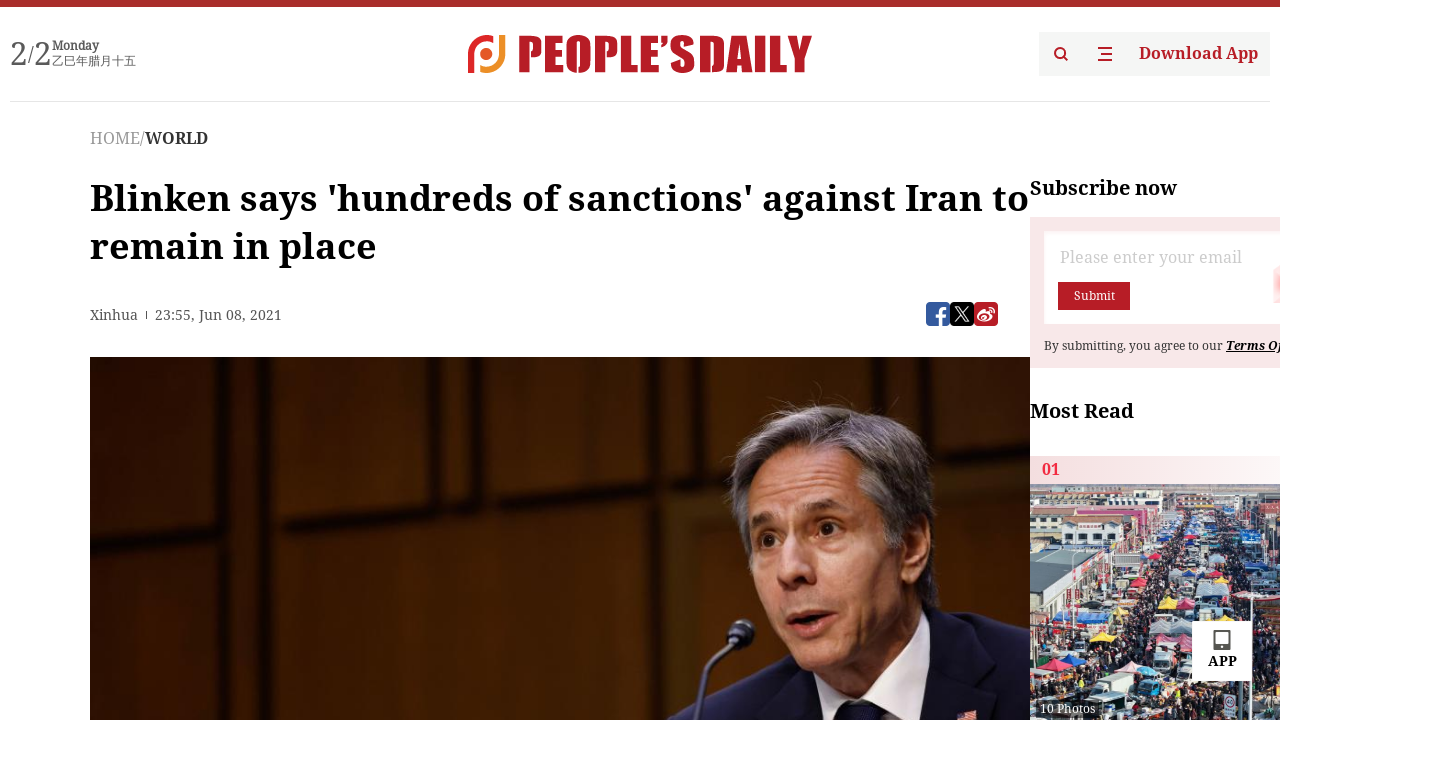

--- FILE ---
content_type: text/html;charset=UTF-8
request_url: https://peoplesdaily.pdnews.cn/world/er/30001352261
body_size: 22938
content:
<!doctype html><html lang="en"><head><meta charset="UTF-8"/><meta name="viewport" content="initial-scale=1,maximum-scale=1,minimum-scale=1,user-scalable=no"/><script type = "application/ld+json">
                {
                "@context": "https://schema.org",
                "@type": "NewsArticle",
                "headline": "Blinken says 'hundreds of sanctions' against Iran to remain in place",
                "description": "WASHINGTON, June 8 (Xinhua) -- U.S. Secretary of State Antony Blinken said on Tuesday that "hundreds of sanctions" against Iran will remain in place even if Washington and Tehran return to compliance with the nuclear deal. "I would anticipate that even in the events of a return to compliance with...",
                "mainEntityOfPage":"https://peoplesdaily.pdnews.cn/topnews/er/30001352261",
                 "inLanguage": "en-US",
                "image": [],
                "datePublished":  "2021-06-08T23:55:02.000Z",
                "dateModified":  "2021-06-08T23:55:02.000Z",
                    "author": {
                        "@type": "Person",
                         "name": "",
                         "url": "",
                         "worksFor": {
                            "@type": "Organization",
                            "name": "People's Daily",
                            "logo": {
                                "@type": "ImageObject",
                                "url": "https://cdnpdcontent.aikan.pdnews.cn/rmrb/rmrb-protocol-en-web/0.0.12/"
                            },    
                            "address": {
                                "@type": "PostalAddress",
                                "streetAddress": "No. 2 Jintai West Road",
                                "addressLocality": "Beijing",
                                "addressRegion": "Beijing",  
                                "postalCode": "100733",
                                "addressCountry": "CN"
                            }
                         }
                    },
                "publisher": {
                    "@type": "Organization",
                    "name": "People's Daily",
                    "logo": {
                        "@type": "ImageObject",
                        "url": "https://cdnpdcontent.aikan.pdnews.cn/rmrb/rmrb-protocol-en-web/0.0.12/"
                    },
                    "url":"https://peoplesdaily.pdnews.cn"
                },
                 "articleSection": "WORLD"
             } 
          </script><link rel="canonical" href="https://peoplesdaily.pdnews.cn/world/er/30001352261" /><title>Blinken says 'hundreds of sanctions' against Iran to remain in place</title><style></style><meta name="title" content="Blinken says 'hundreds of sanctions' against Iran to remain in place"><meta name="keywords" content="WORLD,People's Daily"><meta name="description" content="WASHINGTON, June 8 (Xinhua) -- U.S. Secretary of State Antony Blinken said on Tuesday that "hundreds of sanctions" against Iran will remain in place even if Washington and Tehran return to compliance with the nuclear deal. "I would anticipate that even in the events of a return to compliance with..."><meta property="title" content="Blinken says 'hundreds of sanctions' against Iran to remain in place"><meta property="image" content="https://cdnpdcontent.aikan.pdnews.cn/20210609/a251e5ac4ad54cc7864fa25d480bde25.jpeg"><meta itemprop="image" content="https://cdnpdcontent.aikan.pdnews.cn/20210609/a251e5ac4ad54cc7864fa25d480bde25.jpeg"><meta property="description" content="WASHINGTON, June 8 (Xinhua) -- U.S. Secretary of State Antony Blinken said on Tuesday that "hundreds of sanctions" against Iran will remain in place even if Washington and Tehran return to compliance with the nuclear deal. "I would anticipate that even in the events of a return to compliance with..."><meta property="fb:app_id" content="216960335533526"><meta property="og:title" content="Blinken says 'hundreds of sanctions' against Iran to remain in place"><meta property="og:description" content="WASHINGTON, June 8 (Xinhua) -- U.S. Secretary of State Antony Blinken said on Tuesday that "hundreds of sanctions" against Iran will remain in place even if Washington and Tehran return to compliance with the nuclear deal. "I would anticipate that even in the events of a return to compliance with..."><meta property="og:url" content="https://peoplesdaily.pdnews.cn/world/er/30001352261"><meta property="og:image" content="https://cdnpdcontent.aikan.pdnews.cn/20210609/a251e5ac4ad54cc7864fa25d480bde25.jpeg?x-oss-process=image/resize,l_850/auto-orient,1/quality,q_95/format,jpg"><meta property="og:image:alt" content="WASHINGTON, June 8 (Xinhua) -- U.S. Secretary of State Antony Blinken said on Tuesday that "hundreds of sanctions" against Iran will remain in place even if Washington and Tehran return to compliance with the nuclear deal. "I would anticipate that even in the events of a return to compliance with..."><meta property="og:image_wechat" content="https://cdnpdcontent.aikan.pdnews.cn/20210609/a251e5ac4ad54cc7864fa25d480bde25.jpeg?x-oss-process=image/resize,l_850/auto-orient,1/quality,q_95/format,jpg"><meta name="twitter:title" content="Blinken says 'hundreds of sanctions' against Iran to remain in place"><meta property="twitter:title" content="Blinken says 'hundreds of sanctions' against Iran to remain in place"><meta name="twitter:image" content="https://cdnpdcontent.aikan.pdnews.cn/20210609/a251e5ac4ad54cc7864fa25d480bde25.jpeg?x-oss-process=image/resize,l_850/auto-orient,1/quality,q_95/format,jpg"><meta property="twitter:image" content="https://cdnpdcontent.aikan.pdnews.cn/20210609/a251e5ac4ad54cc7864fa25d480bde25.jpeg?x-oss-process=image/resize,l_850/auto-orient,1/quality,q_95/format,jpg"><meta name="twitter:image:src" content="https://cdnpdcontent.aikan.pdnews.cn/20210609/a251e5ac4ad54cc7864fa25d480bde25.jpeg?x-oss-process=image/resize,l_850/auto-orient,1/quality,q_95/format,jpg"><meta property="twitter:image:src" content="https://cdnpdcontent.aikan.pdnews.cn/20210609/a251e5ac4ad54cc7864fa25d480bde25.jpeg?x-oss-process=image/resize,l_850/auto-orient,1/quality,q_95/format,jpg"><meta name="twitter:description" content="WASHINGTON, June 8 (Xinhua) -- U.S. Secretary of State Antony Blinken said on Tuesday that "hundreds of sanctions" against Iran will remain in place even if Washington and Tehran return to compliance with the nuclear deal. "I would anticipate that even in the events of a return to compliance with..."><meta property="twitter:description" content="WASHINGTON, June 8 (Xinhua) -- U.S. Secretary of State Antony Blinken said on Tuesday that "hundreds of sanctions" against Iran will remain in place even if Washington and Tehran return to compliance with the nuclear deal. "I would anticipate that even in the events of a return to compliance with..."><meta name="twitter:site" content="@PeoplesDailyapp"><meta property="twitter:site" content="@PeoplesDailyapp"><meta property="al:title" content="Blinken says 'hundreds of sanctions' against Iran to remain in place"><meta property="al:image" content="https://cdnpdcontent.aikan.pdnews.cn/20210609/a251e5ac4ad54cc7864fa25d480bde25.jpeg?x-oss-process=image/resize,l_850/auto-orient,1/quality,q_95/format,jpg"><meta property="al:description" content="WASHINGTON, June 8 (Xinhua) -- U.S. Secretary of State Antony Blinken said on Tuesday that "hundreds of sanctions" against Iran will remain in place even if Washington and Tehran return to compliance with the nuclear deal. "I would anticipate that even in the events of a return to compliance with..."><meta property="og:type" content="article"><meta property="og:rich_attachment" content="true"><meta name="twitter:card" content="summary_large_image"><meta property="twitter:card" content="summary_large_image"><meta name="twitter:creator" content="@PeoplesDailyapp"><meta property="twitter:creator" content="@PeoplesDailyapp"><meta property="al:type" content="article"><meta name="format-detection" content="telephone=no, email=no"/><meta name="apple-touch-fullscreen" content="YES"/><meta name="apple-mobile-web-app-capable" content="yes"/><meta name="apple-mobile-web-app-status-bar-style" content="black"/><link rel="icon" href="https://cdnpdfront.aikan.pdnews.cn/rmrb/es/rmrb-web-details-main/1.0.20/resource/image/faviconV2.png" type="image/x-icon"/><link rel="stylesheet" href="https://cdnpdfront.aikan.pdnews.cn/rmrb/es/rmrb-web-details-main/1.0.20/resource/css/plugin/normalize.css"><link rel="stylesheet" href="https://cdnpdfront.aikan.pdnews.cn/rmrb/es/rmrb-web-details-main/1.0.20/resource/css/plugin/swiper-bundle.min.css"><link rel="stylesheet" href="https://cdnpdfront.aikan.pdnews.cn/rmrb/es/rmrb-web-details-main/1.0.20/resource/css/plugin/aliPlayer.min.css"><link rel="stylesheet" href="https://cdnpdfront.aikan.pdnews.cn/rmrb/es/rmrb-web-details-main/1.0.20/resource/font/style.css"><link rel="stylesheet" href="https://cdnpdfront.aikan.pdnews.cn/rmrb/es/rmrb-web-details-main/1.0.20/resource/css/desktop/common.css"><link rel="stylesheet" href="https://cdnpdfront.aikan.pdnews.cn/rmrb/es/rmrb-web-details-main/1.0.20/resource/css/desktop/article.css"><link rel="stylesheet" href="https://cdnpdfront.aikan.pdnews.cn/rmrb/es/rmrb-web-details-main/1.0.20/resource/css/desktop/player.css"><script src="https://cdnpdfront.aikan.pdnews.cn/rmrb/es/rmrb-web-details-main/1.0.20/resource/js/share.min.js"></script><script type="module" crossorigin src="https://cdnpdfront.aikan.pdnews.cn/rmrb/es/rmrb-web-details-main/1.0.20/static/articleDesktop.c5301c6a.js"></script><link rel="modulepreload" href="https://cdnpdfront.aikan.pdnews.cn/rmrb/es/rmrb-web-details-main/1.0.20/static/__uno.15422b0f.js"><link rel="modulepreload" href="https://cdnpdfront.aikan.pdnews.cn/rmrb/es/rmrb-web-details-main/1.0.20/static/light.f3ff9c99.js"><link rel="modulepreload" href="https://cdnpdfront.aikan.pdnews.cn/rmrb/es/rmrb-web-details-main/1.0.20/static/use-rtl.8a7f6956.js"><link rel="modulepreload" href="https://cdnpdfront.aikan.pdnews.cn/rmrb/es/rmrb-web-details-main/1.0.20/static/FooterShare.0f3c5c72.js"><link rel="modulepreload" href="https://cdnpdfront.aikan.pdnews.cn/rmrb/es/rmrb-web-details-main/1.0.20/static/index.1b39da1d.js"><link rel="modulepreload" href="https://cdnpdfront.aikan.pdnews.cn/rmrb/es/rmrb-web-details-main/1.0.20/static/index.b39b2bcf.js"><link rel="modulepreload" href="https://cdnpdfront.aikan.pdnews.cn/rmrb/es/rmrb-web-details-main/1.0.20/static/email.b80d3b72.js"><link rel="modulepreload" href="https://cdnpdfront.aikan.pdnews.cn/rmrb/es/rmrb-web-details-main/1.0.20/static/Close.fa9a9c37.js"><link rel="modulepreload" href="https://cdnpdfront.aikan.pdnews.cn/rmrb/es/rmrb-web-details-main/1.0.20/static/index.674e821e.js"><link rel="modulepreload" href="https://cdnpdfront.aikan.pdnews.cn/rmrb/es/rmrb-web-details-main/1.0.20/static/vote.9191c2c4.js"><link rel="stylesheet" href="https://cdnpdfront.aikan.pdnews.cn/rmrb/es/rmrb-web-details-main/1.0.20/static/__uno.1bc1a676.css"><link rel="stylesheet" href="https://cdnpdfront.aikan.pdnews.cn/rmrb/es/rmrb-web-details-main/1.0.20/static/FooterShare.536f3f2b.css"><link rel="stylesheet" href="https://cdnpdfront.aikan.pdnews.cn/rmrb/es/rmrb-web-details-main/1.0.20/static/index.262060e6.css"><link rel="stylesheet" href="https://cdnpdfront.aikan.pdnews.cn/rmrb/es/rmrb-web-details-main/1.0.20/static/index.36bdada6.css"><link rel="stylesheet" href="https://cdnpdfront.aikan.pdnews.cn/rmrb/es/rmrb-web-details-main/1.0.20/static/index.0044e19b.css"><link rel="stylesheet" href="https://cdnpdfront.aikan.pdnews.cn/rmrb/es/rmrb-web-details-main/1.0.20/static/articleDesktop.992161ba.css"><link rel="stylesheet" href="https://cdnpdfront.aikan.pdnews.cn/rmrb/es/rmrb-web-details-main/1.0.20/static/photoDesktop.4c8c64f1.css"></head><body data-id="30001352261" data-channelid="1028,1009" data-objecttype="8" data-topicid="" data-type="channel" id="body" class=""><div id="app"></div><header id="header"><div class="header"><div class="header-container c-container"><div class="header-main"><div id="globalHeader" class="time"></div><a href="https://peoplesdaily.pdnews.cn" class="logo"><span style="display:none">People's Daily</span> <img src="https://cdnpdfront.aikan.pdnews.cn/rmrb/es/rmrb-web-details-main/1.0.20/resource/image/header/logo.svg" alt="People's Daily English language App - Homepage - Breaking News, China News, World News and Video"></a><div class="right-content"><a class="header-search" target="_blank" href="https://peoplesdaily.pdnews.cn/searchDetails"><span style="display:none">People's Daily Search Details</span> <img src="https://cdnpdfront.aikan.pdnews.cn/rmrb/es/rmrb-web-details-main/1.0.20/resource/image/header/headerSearch.svg" alt="People's Daily English language App - Homepage - Breaking News, China News, World News and Video"> </a><span class="header-channel"><div id="headerChannel"></div><img class="header-channel-icon" src="https://cdnpdfront.aikan.pdnews.cn/rmrb/es/rmrb-web-details-main/1.0.20/resource/image/channel.svg" alt="People's Daily English language App - Homepage - Breaking News, China News, World News and Video"> </span><a class="header-download droidSerif-bold" target="_blank" href="https://peoplesdaily.pdnews.cn/publicity">Download App</a></div></div></div></div></header><main class="content-main" data-author-name="" data-author-id=""><div class="c-container"><div class="breadcrumb"><a href="https://peoplesdaily.pdnews.cn" class="droidSerif">HOME</a> <span class="droidSerif">/</span><div class="beloneName droidSerif-bold">WORLD</div></div><div class="c-content"><div class="left"><div class="c-title droidSerif-bold" id="newsTitle">Blinken says 'hundreds of sanctions' against Iran to remain in place</div><div class="c-details-share"><div class="c-details"><div class="c-details-extra droidSerif"><div class="form">Xinhua</div><div class="c-publish-time none">1623196502000</div></div></div><div id="globalShare"></div></div><div class="skeleton-loading"><div class="ant-skeleton ant-skeleton-active"><div class="ant-skeleton-content"><ul class="ant-skeleton-paragraph"><li style="width:38%"></li><li style="width:100%"></li><li style="width:100%"></li><li style="width:87.5%"></li></ul><h3 class="ant-skeleton-title" style="width:100%;height:427.5px"></h3></div></div></div><div class="c-news-content none" id="newContent"><p><img class="" id="file-images-WU_FILE_17" src="https://cdnpdcontent.aikan.pdnews.cn/20210609/024f588717574f6487af1584fe1e87c9.jpg"></p>
<p class="rmrb-caption-img">U.S. Secretary of State Antony Blinken testifies before the U.S. Senate Committee on Foreign Relations on Review of the FY 2022 State Department Budget Request in Washington, D.C., the United States, on June 8, 2021. (Photo: Xinhua)</p>
<p>WASHINGTON, June 8 (Xinhua) -- U.S. Secretary of State Antony Blinken said on Tuesday that "hundreds of sanctions" against Iran will remain in place even if Washington and Tehran return to compliance with the nuclear deal.</p>
<div class="replace-br-tag"></div>
<p>"I would anticipate that even in the events of a return to compliance with the JCPOA, hundreds of sanctions will remain in place, including sanctions imposed by the Trump administration," Blinken told the Senate Appropriations Committee in a hearing.</p>
<div class="replace-br-tag"></div>
<p>He noted that the United States would lift sanctions inconsistent with the nuclear deal, formally known as the Joint Comprehensive Plan of Action (JCPOA), if Iran returns to compliance.</p>
<div class="replace-br-tag"></div>
<p>"If they are not inconsistent with the JCPOA, they will remain, unless and until Iran's behavior changes," he added.</p>
<div class="replace-br-tag"></div>
<p>Blinken again raised doubt about whether Tehran is willing to take steps to come back into compliance.</p>
<div class="replace-br-tag"></div>
<p>His similar comments on Monday were met with an immediate response from Iranian Foreign Minister Mohammad Javad Zarif.</p>
<div class="replace-br-tag"></div>
<p>"It remains unclear whether @POTUS (President Joe Biden) and @SecBlinken are ready to bury the failed 'maximum pressure' policy of Trump ... and cease using #EconomicTerrorism as bargaining 'leverage,'" he tweeted.</p>
<div class="replace-br-tag"></div>
<p>The United States and Iran have held five rounds of indirect negotiations in Austria's capital Vienna since April aimed at reviving the nuclear deal.</p>
<div class="replace-br-tag"></div>
<p>Abbas Araqchi, the head of Iran's negotiating team, said last week that the next round of talks in Vienna could be conclusive and lead to an agreement.</p>
<div class="replace-br-tag"></div>
<p>The United States, however, has been more cautious on the prospect. "There are some hurdles that remain that we haven't been able to overcome in those five rounds," State Department spokesperson Ned Price last week said in a briefing.</p>
<div class="replace-br-tag"></div>
<p>The U.S. government under former President Donald Trump withdrew from the JCPOA in May 2018 and unilaterally re-imposed sanctions on Iran. In response, Iran gradually stopped implementing parts of its JCPOA commitments from May 2019.</p></div><div id="vote"></div></div><div class="right" id="mostRead"></div></div><div class="c-recommend" id="recommend"></div></div></main><div id="news-article-audio"></div><div id="hidden"></div><div id="hiddenElement"></div><footer id="globalFooter" data-audio-title="" data-audio-src="" data-audio-img=""><div class="footer-main c-container"><div class="footer-container"><div class="footer-left"><div class="footer-download"><div class="footer-title droidSerif-bold">Download App</div><div class="footer-download-top"><a target="_blank" href="https://apps.apple.com/app/peoples-daily-%E4%BA%BA%E6%B0%91%E6%97%A5%E6%8A%A5%E8%8B%B1%E6%96%87%E5%AE%A2%E6%88%B7%E7%AB%AF/id1294031865" class="droidSerif-bold"><img src="https://cdnpdfront.aikan.pdnews.cn/rmrb/es/rmrb-web-details-main/1.0.20/resource/image/footer/apple.svg" alt="People's Daily English language App - Homepage - Breaking News, China News, World News and Video"> </a><a target="_blank" href="https://sj.qq.com/appdetail/com.peopleapp.en" class="droidSerif-bold"><img src="https://cdnpdfront.aikan.pdnews.cn/rmrb/es/rmrb-web-details-main/1.0.20/resource/image/footer/android.svg" alt="People's Daily English language App - Homepage - Breaking News, China News, World News and Video"></a></div><a target="_blank" href="https://play.google.com/store/apps/details?id=com.peopleapp.en" class="download-app droidSerif-bold"><img src="https://cdnpdfront.aikan.pdnews.cn/rmrb/es/rmrb-web-details-main/1.0.20/resource/image/footer/google.svg" alt="People's Daily English language App - Homepage - Breaking News, China News, World News and Video"> <span>Google Play</span></a></div></div><div class="footer-right"><div class="footer-sitemap"><div class="footer-title droidSerif-bold">Sitemap</div><div id="footerSitemap" class="sitemap-list"></div></div><div class="footer-share" id="footerShare"></div></div></div><div class="footer-bottom"><div class="left"><div class="left-top"><a class="droidSerif" target="_blank" href="https://www.beian.gov.cn/portal/registerSystemInfo?recordcode=11010502048728" title="People's Daily English language App"><img src="https://cdnpdfront.aikan.pdnews.cn/rmrb/es/rmrb-web-details-main/1.0.20/resource/image/footer/emblem.png" alt="People's Daily English language App - Homepage - Breaking News, China News, World News and Video"> <span>京公网安备 11010502048728号 Copyright 2023 People's Daily </span></a><a class="droidSerif" target="_blank" href="https://beian.miit.gov.cn/#/Integrated/recordQuery" title="People's Daily English language App">ICP Registration Number: 16066560</a></div><a class="droidSerif" title="People's Daily English language App">Disinformation report:rmrbywapp@126.com</a></div><div class="right"><a class="privacyPolicy" href="https://peoplesdaily.pdnews.cn/privacyPolicy" target="_blank" title="People's Daily English language App">Privacy policy</a> <i class="line"></i> <a class="aboutUs" href="https://peoplesdaily.pdnews.cn/aboutUs" target="_blank" title="People's Daily English language App">Terms of Service</a> <i class="line"></i> <a class="aboutPeopleDaily" href="https://peoplesdaily.pdnews.cn/aboutPeopleDaily" target="_blank" title="People's Daily English language App">About People's Daily</a> <i class="line"></i> <a class="peoplesDaily" href="" target="_blank" title="People's Daily English language App">PEOPLE'S DAILY</a></div></div></div></footer><script src="https://wkbrs1.tingyun.com/js/cIHjmnMVaiY.js"></script><script src="https://cdnpdfront.aikan.pdnews.cn/rmrb/es/rmrb-web-details-main/1.0.20/resource/js/sensorsdata.min.js"></script><script src="https://cdnpdfront.aikan.pdnews.cn/rmrb/es/rmrb-web-details-main/1.0.20/resource/js/aliPlayer.min.js"></script><script src="https://cdnpdfront.aikan.pdnews.cn/rmrb/es/rmrb-web-details-main/1.0.20/resource/js/swiper-bundle.min.js"></script><script src="https://cdnpdfront.aikan.pdnews.cn/rmrb/es/rmrb-web-details-main/1.0.20/resource/js/echart.min.js"></script><script src="https://cdnpdfront.aikan.pdnews.cn/rmrb/es/rmrb-web-details-main/1.0.20/resource/js/ecStat.min.js"></script><script>!(function (c,b,d,a) {c[a] ||(c[a] ={})
c[a].config ={pid:'bayc9l9j1x@7e5f11667efff4b',appType:'web',imgUrl:'https://arms-retcode.aliyuncs.com/r.png?',sendResource:true,enableLinkTrace:true,behavior:true
}
with (b) with (body) with (insertBefore(createElement('script'),firstChild)) setAttribute('crossorigin','',src =d
)
})(window,document,'https://retcode.alicdn.com/retcode/bl.js','__bl')</script><script>var echartOptions = undefined;var shareInfo = {"shareSwitch":1,"fullUrl":"https://cdnpdcontent.aikan.pdnews.cn/20210609/a251e5ac4ad54cc7864fa25d480bde25.jpeg","shareTitle":"Blinken says 'hundreds of sanctions' against Iran to remain in place","bucket":"rmrb-peopledaily-content-prod","shareDescription":"WASHINGTON, June 8 (Xinhua) -- U.S. Secretary of State Antony Blinken said on Tuesday that \"hundreds of sanctions\" against Iran will remain in place even if Washington and Tehran return to compliance with the nuclear deal. \"I would anticipate that even in the events of a return to compliance with..."};var contentDetailsJson = {"channelRels":[{"channelId":1028,"channelLevel":2,"channelName":"WORLD","sortValue":1,"channelAlias":"world"},{"channelId":1009,"channelLevel":1,"channelName":"BRI NEWS","sortValue":2,"channelAlias":"bri-news"}],"description":"WASHINGTON, June 8 (Xinhua) -- U.S. Secretary of State Antony Blinken said on Tuesday that \"hundreds of sanctions\" against Iran will remain in place even if Washington and Tehran return to compliance with the nuclear deal. \"I would anticipate that even in the events of a return to compliance with..."};</script></body></html>

--- FILE ---
content_type: text/css
request_url: https://cdnpdfront.aikan.pdnews.cn/rmrb/es/rmrb-web-details-main/1.0.20/static/__uno.1bc1a676.css
body_size: 2548
content:
*,:before,:after{--un-rotate:0;--un-rotate-x:0;--un-rotate-y:0;--un-rotate-z:0;--un-scale-x:1;--un-scale-y:1;--un-scale-z:1;--un-skew-x:0;--un-skew-y:0;--un-translate-x:0;--un-translate-y:0;--un-translate-z:0;--un-pan-x: ;--un-pan-y: ;--un-pinch-zoom: ;--un-scroll-snap-strictness:proximity;--un-ordinal: ;--un-slashed-zero: ;--un-numeric-figure: ;--un-numeric-spacing: ;--un-numeric-fraction: ;--un-border-spacing-x:0;--un-border-spacing-y:0;--un-ring-offset-shadow:0 0 rgba(0,0,0,0);--un-ring-shadow:0 0 rgba(0,0,0,0);--un-shadow-inset: ;--un-shadow:0 0 rgba(0,0,0,0);--un-ring-inset: ;--un-ring-offset-width:0px;--un-ring-offset-color:#fff;--un-ring-width:0px;--un-ring-color:rgba(147,197,253,.5);--un-blur: ;--un-brightness: ;--un-contrast: ;--un-drop-shadow: ;--un-grayscale: ;--un-hue-rotate: ;--un-invert: ;--un-saturate: ;--un-sepia: ;--un-backdrop-blur: ;--un-backdrop-brightness: ;--un-backdrop-contrast: ;--un-backdrop-grayscale: ;--un-backdrop-hue-rotate: ;--un-backdrop-invert: ;--un-backdrop-opacity: ;--un-backdrop-saturate: ;--un-backdrop-sepia: }::backdrop{--un-rotate:0;--un-rotate-x:0;--un-rotate-y:0;--un-rotate-z:0;--un-scale-x:1;--un-scale-y:1;--un-scale-z:1;--un-skew-x:0;--un-skew-y:0;--un-translate-x:0;--un-translate-y:0;--un-translate-z:0;--un-pan-x: ;--un-pan-y: ;--un-pinch-zoom: ;--un-scroll-snap-strictness:proximity;--un-ordinal: ;--un-slashed-zero: ;--un-numeric-figure: ;--un-numeric-spacing: ;--un-numeric-fraction: ;--un-border-spacing-x:0;--un-border-spacing-y:0;--un-ring-offset-shadow:0 0 rgba(0,0,0,0);--un-ring-shadow:0 0 rgba(0,0,0,0);--un-shadow-inset: ;--un-shadow:0 0 rgba(0,0,0,0);--un-ring-inset: ;--un-ring-offset-width:0px;--un-ring-offset-color:#fff;--un-ring-width:0px;--un-ring-color:rgba(147,197,253,.5);--un-blur: ;--un-brightness: ;--un-contrast: ;--un-drop-shadow: ;--un-grayscale: ;--un-hue-rotate: ;--un-invert: ;--un-saturate: ;--un-sepia: ;--un-backdrop-blur: ;--un-backdrop-brightness: ;--un-backdrop-contrast: ;--un-backdrop-grayscale: ;--un-backdrop-hue-rotate: ;--un-backdrop-invert: ;--un-backdrop-opacity: ;--un-backdrop-saturate: ;--un-backdrop-sepia: }.container{max-width:100%}.mobile-right-24px{right:.64rem}.mobile-top-\[-4px\]{top:-.10666666666666667rem}.mobile-top-\[1px\]{top:.02666666666666667rem}.mobile-top-1px{top:.0266666667rem}.mobile-top-8px{top:.2133333333rem}.mobile-mb-12px{margin-bottom:.32rem}.mobile-mb-16px{margin-bottom:.4266666667rem}.mobile-mb-8px{margin-bottom:.2133333333rem}.mobile-mr-16px{margin-right:.4266666667rem}.mobile-mr-2px{margin-right:.0533333333rem}.mobile-mt-8px{margin-top:.2133333333rem}.mobile-h-10px{height:.2666666667rem}.mobile-h-14px{height:.3733333333rem}.mobile-h-16px{height:.4266666667rem}.mobile-h-18px{height:.48rem}.mobile-h-1px{height:.0266666667rem}.mobile-h-24px{height:.64rem}.mobile-h-3px{height:.08rem}.mobile-h-7px{height:.1866666667rem}.mobile-h-86px{height:2.2933333333rem}.mobile-w-10px{width:.2666666667rem}.mobile-w-14px{width:.3733333333rem}.mobile-w-16px{width:.4266666667rem}.mobile-w-18px{width:.48rem}.mobile-w-24px{width:.64rem}.mobile-w-3px{width:.08rem}.mobile-w-7px{width:.1866666667rem}.flex-center{display:flex;align-items:center;justify-content:center}.mobile-gap-16px{grid-gap:.4266666667rem;gap:.4266666667rem}.mobile-gap-2px{grid-gap:.0533333333rem;gap:.0533333333rem}.mobile-gap-4px{grid-gap:.1066666667rem;gap:.1066666667rem}.mobile-border-rd-4px{border-radius:.1066666667rem}.bg-hex-main,[bg-hex-main=""]{--un-bg-opacity:1;background-color:rgba(183,29,38,var(--un-bg-opacity))}.bg-hex-main-black,[bg-hex-main-black=""]{--un-bg-opacity:1;background-color:rgba(27,30,51,var(--un-bg-opacity))}.mobile-px-12px{padding-left:.32rem;padding-right:.32rem}.mobile-px-9px{padding-left:.24rem;padding-right:.24rem}.mobile-py-8px{padding-top:.2133333333rem;padding-bottom:.2133333333rem}.mobile-pl-32px{padding-left:.8533333333rem}.mobile-text-13px{font-size:.3466666667rem}.mobile-text-14px{font-size:.3733333333rem}.mobile-leading-17px{line-height:.4533333333rem}.mobile-leading-22px{line-height:.5866666667rem}.text-hex-main,[text-hex-main=""]{--un-text-opacity:1;color:rgba(183,29,38,var(--un-text-opacity))}@media (min-width: 640px){.container{max-width:640px}}@media (min-width: 768px){.container{max-width:768px}}@media (min-width: 1024px){.container{max-width:1024px}}@media (min-width: 1280px){.container{max-width:1280px}}@media (min-width: 1536px){.container{max-width:1536px}}.absolute,[absolute=""]{position:absolute}.fixed{position:fixed}.relative,[relative=""]{position:relative}.top-\[-0\.5px\]{top:-.5px}.z-1{z-index:1}.z-10{z-index:10}.mx-16px{margin-left:16px;margin-right:16px}.mb-0\.32rem,[mb-0\.32rem=""]{margin-bottom:.32rem}.mb-12px{margin-bottom:12px}.mb-14px{margin-bottom:14px}.mb-16px{margin-bottom:16px}.mb-20px{margin-bottom:20px}.mb-40px{margin-bottom:40px}.mb-4px{margin-bottom:4px}.mb-8px{margin-bottom:8px}.ml-24px{margin-left:24px}.mr-16px{margin-right:16px}.mr-8px,[mr-8px=""]{margin-right:8px}.mt-0\.10667rem{margin-top:.10667rem}.mt-0\.24853333333333333rem{margin-top:.2485333333rem}.mt-0\.53333rem,[mt-0\.53333rem=""]{margin-top:.53333rem}.mt-12px{margin-top:12px}.mt-40px{margin-top:40px}.mt-4px{margin-top:4px}.block{display:block}.inline-block{display:inline-block}.hidden{display:none}.h-0\.29333rem,[h-0\.29333rem=""]{height:.29333rem}.h-0\.74667rem{height:.74667rem}.h-0\.96rem{height:.96rem}.h-104px{height:104px}.h-10px,[h-10px=""]{height:10px}.h-148px,[h-148px=""]{height:148px}.h-18px{height:18px}.h-24px{height:24px}.h-2px,[h-2px=""]{height:2px}.h-30px{height:30px}.h-32px{height:32px}.h-48px{height:48px}.h-50px{height:50px}.h-673px{height:673px}.h-6px{height:6px}.h-full{height:100%}.w-10px,[w-10px=""]{width:10px}.w-148px,[w-148px=""]{width:148px}.w-160{width:40rem}.w-16px{width:16px}.w-18px{width:18px}.w-2\.08rem{width:2.08rem}.w-200px,[w-200px=""]{width:200px}.w-24px{width:24px}.w-30px{width:30px}.w-35px{width:35px}.w-380px{width:380px}.w-42px{width:42px}.w-48px{width:48px}.w-50\%{width:50%}.w-50px{width:50px}.w-62px{width:62px}.w-638px{width:638px}.w-8px{width:8px}.w-full,[w-full=""]{width:100%}.flex,[flex=""]{display:flex}.shrink-0{flex-shrink:0}.flex-row-reverse{flex-direction:row-reverse}.flex-col,[flex-col=""]{flex-direction:column}.flex-wrap,[flex-wrap=""]{flex-wrap:wrap}.cursor-pointer{cursor:pointer}.items-end{align-items:flex-end}.items-center,[items-center=""]{align-items:center}.items-stretch{align-items:stretch}.justify-center{justify-content:center}.justify-between{justify-content:space-between}.gap-0\.05333rem{grid-gap:.05333rem;gap:.05333rem}.gap-0\.06rem,[gap-0\.06rem=""]{grid-gap:.06rem;gap:.06rem}.gap-0\.50666667rem{grid-gap:.50666667rem;gap:.50666667rem}.gap-10px{grid-gap:10px;gap:10px}.gap-12px{grid-gap:12px;gap:12px}.overflow-hidden{overflow:hidden}.whitespace-nowrap{white-space:nowrap}.rd-50\%{border-radius:50%}.rounded-1px{border-radius:1px}.bg-\#B71D26{--un-bg-opacity:1;background-color:rgba(183,29,38,var(--un-bg-opacity))}.bg-\#EEEEEE,.bg-hex-eee{--un-bg-opacity:1;background-color:rgba(238,238,238,var(--un-bg-opacity))}.bg-\#fff,.bg-hex-fff,.bg-white,[bg-white=""]{--un-bg-opacity:1;background-color:rgba(255,255,255,var(--un-bg-opacity))}.bg-hex-26293f{--un-bg-opacity:1;background-color:rgba(38,41,63,var(--un-bg-opacity))}.bg-hex-d5000080{--un-bg-opacity:.5;background-color:rgba(213,0,0,var(--un-bg-opacity))}.bg-hex-f7f7f7,[bg-hex-f7f7f7=""]{--un-bg-opacity:1;background-color:rgba(247,247,247,var(--un-bg-opacity))}.bg-hex-fafafa{--un-bg-opacity:1;background-color:rgba(250,250,250,var(--un-bg-opacity))}[to~="#appointTime"]{--un-gradient-to:#appointTime}[to~="#c-email"]{--un-gradient-to:#c-email}[to~="#footerShare"]{--un-gradient-to:#footerShare}[to~="#footerSitemap"]{--un-gradient-to:#footerSitemap}[fill~="#ffffff"]{--un-fill-opacity:1;fill:rgba(255,255,255,var(--un-fill-opacity))}[fill~=none]{fill:none}.p-0\.32rem,[p-0\.32rem=""]{padding:.32rem}.px,[px=""]{padding-left:1rem;padding-right:1rem}.px-0\.32rem{padding-left:.32rem;padding-right:.32rem}.px-16px{padding-left:16px;padding-right:16px}.px-23px,[px-23px=""]{padding-left:23px;padding-right:23px}.px-6px{padding-left:6px;padding-right:6px}.py-0\.21333rem{padding-top:.21333rem;padding-bottom:.21333rem}.py-0\.24rem{padding-top:.24rem;padding-bottom:.24rem}.py-24px{padding-top:24px;padding-bottom:24px}[px-33=""]{padding-left:8.25rem;padding-right:8.25rem}.pb-16px{padding-bottom:16px}.pb-19px{padding-bottom:19px}.text-center{text-align:center}.text-0\.32rem{font-size:.32rem}.text-0\.37333rem{font-size:.37333rem}.text-10px{font-size:10px}.text-12px{font-size:12px}.text-14px{font-size:14px}.text-20px,[text-20px=""]{font-size:20px}.font-500{font-weight:500}.leading-0\.42667rem{line-height:.42667rem}.leading-14px{line-height:14px}.leading-17px{line-height:17px}.leading-20px,[leading-20px=""]{line-height:20px}.leading-24px,[leading-24px=""]{line-height:24px}.leading-26px{line-height:26px}.color-\#fff,.text-hex-fff,.text-white,[text-white=""]{--un-text-opacity:1;color:rgba(255,255,255,var(--un-text-opacity))}.color-\#FFFFFF80{--un-text-opacity:.5;color:rgba(255,255,255,var(--un-text-opacity))}[active-color~="#B71D26"]:active{--un-text-opacity:1;color:rgba(183,29,38,var(--un-text-opacity))}.text-hex-000{--un-text-opacity:1;color:rgba(0,0,0,var(--un-text-opacity))}.text-hex-080808{--un-text-opacity:1;color:rgba(8,8,8,var(--un-text-opacity))}.text-hex-496FFF{--un-text-opacity:1;color:rgba(73,111,255,var(--un-text-opacity))}.text-hex-50BDE7{--un-text-opacity:1;color:rgba(80,189,231,var(--un-text-opacity))}.text-hex-555,[text-hex-555=""]{--un-text-opacity:1;color:rgba(85,85,85,var(--un-text-opacity))}.text-hex-5A5A5A{--un-text-opacity:1;color:rgba(90,90,90,var(--un-text-opacity))}.text-hex-7d7f8b{--un-text-opacity:1;color:rgba(125,127,139,var(--un-text-opacity))}.text-hex-D51B27\>{color:#D51B27>}[text-hex-D51B27=""]{--un-text-opacity:1;color:rgba(213,27,39,var(--un-text-opacity))}.text-font-bold,[text-font-bold=""]{font-family:DroidSerif-Bold}.text-hidden-1{overflow:hidden;text-overflow:ellipsis;display:-webkit-box;-webkit-line-clamp:1;line-clamp:1;-webkit-box-orient:vertical;word-break:break-word}.flex-main-120{flex:0 0 120px}.flex-main-160{flex:0 0 160px}.word-break-word{word-break:break-word}.flex-main{flex:1}.main-border-bottom{border-bottom:1px solid #e6e6e6}.position-center,[position-center=""]{left:50%;top:50%;transform:translate(-50%,-50%)}


--- FILE ---
content_type: image/svg+xml
request_url: https://cdnpdfront.aikan.pdnews.cn/rmrb/es/rmrb-web-details-main/1.0.20/resource/image/header/logo.svg
body_size: 2984
content:
<svg xmlns="http://www.w3.org/2000/svg" xmlns:xlink="http://www.w3.org/1999/xlink" fill="none" version="1.1" width="344" height="38.00048828125" viewBox="0 0 344 38.00048828125"><defs><clipPath id="master_svg0_2080_009512"><g style="mix-blend-mode:passthrough"><path d="M0,0L25.1285,0L25.1285,38L0,38L0,0Z" fill-rule="evenodd" fill="#FFFFFF" fill-opacity="1"/></g></clipPath></defs><g style="mix-blend-mode:passthrough"><g style="mix-blend-mode:passthrough"><g style="mix-blend-mode:passthrough"><path d="M70.7435245300293,2.4782078747940064C67.9226245300293,0.7022028747940063,61.2862245300293,0.8260429347940064,61.2862245300293,0.8260429347940064L51.1234245300293,0.8260429347940064L51.1234245300293,37.17378787479401L61.410624530029295,37.17378787479401L61.410624530029295,6.815097874794007L62.4475245300293,6.815097874794007C65.18532453002929,6.815097874794007,64.8945245300293,9.293147874794006,64.8945245300293,9.293147874794006L64.8945245300293,14.001987874794006C64.8945245300293,16.232387874794007,63.0282245300293,16.356187874794006,63.0282245300293,16.356187874794006L63.0282245300293,22.345287874794007L65.3512245300293,22.345287874794007C70.5360245300293,22.097587874794005,71.90492453002929,20.238687874794007,71.90492453002929,20.238687874794007C73.2737245300293,18.917087874794007,73.3565245300293,16.769087874794007,73.3565245300293,16.769087874794007L73.3565245300293,7.5585578747940065C73.3565245300293,3.9237078747940064,70.7435245300293,2.4782078747940064,70.7435245300293,2.4782078747940064L70.7435245300293,2.4782078747940064Z" fill-rule="evenodd" fill="#B71D26" fill-opacity="1"/></g><g style="mix-blend-mode:passthrough"><path d="M87.4596331237793,21.80871875L93.9721331237793,21.80871875L93.9721331237793,14.99331875L87.4180331237793,14.99331875L87.4180331237793,7.97173875L94.3868331237793,7.97173875L94.3868331237793,0.82421875L77.0897331237793,0.82421875L77.0897331237793,37.17401875L95.1750331237793,37.17401875L95.1750331237793,29.98671875L87.4596331237793,29.98671875L87.4596331237793,21.80871875Z" fill-rule="evenodd" fill="#B71D26" fill-opacity="1"/></g><g style="mix-blend-mode:passthrough"><path d="M110.53655275268555,0C99.19874475268554,0,98.64553775268554,8.04008,98.64553775268554,8.04008C98.09274675268554,19.6057,98.64553775268554,29.353,98.64553775268554,29.353C98.92214175268555,33.2637,101.63202275268554,35.2369,101.63202275268554,35.2369C104.45296275268555,37.5961,108.65605275268555,37.8346,108.65605275268555,37.8346L108.65605275268555,8.4261L108.65605275268555,8.09558C108.65605275268555,5.94764,110.46875275268555,6.1129,110.46875275268555,6.1129C112.33725275268554,6.1129,112.08515275268554,8.3706,112.08515275268554,8.3706L112.08515275268554,30.1793C112.08515275268554,32.1069,110.46875275268555,31.8866,110.46875275268555,31.8866L110.46875275268555,37.8346C121.90515275268555,37.9995,122.20635275268555,29.4085,122.20635275268555,29.4085C122.95295275268555,17.8156,122.20635275268555,8.09558,122.20635275268555,8.09558C121.21055275268554,0,110.53655275268555,0,110.53655275268555,0L110.53655275268555,0Z" fill-rule="evenodd" fill="#B71D26" fill-opacity="1"/></g><g style="mix-blend-mode:passthrough"><path d="M146.51340346069335,2.4782078747940064C143.69290346069334,0.7022028747940063,137.05610346069335,0.8260429347940064,137.05610346069335,0.8260429347940064L126.89370346069336,0.8260429347940064L126.89370346069336,37.17378787479401L137.18040346069336,37.17378787479401L137.18040346069336,6.815097874794007L138.21740346069336,6.815097874794007C140.95510346069335,6.815097874794007,140.66480346069335,9.293147874794006,140.66480346069335,9.293147874794006L140.66480346069335,14.001987874794006C140.66480346069335,16.232387874794007,138.79810346069337,16.356187874794006,138.79810346069337,16.356187874794006L138.79810346069337,22.345287874794007L141.12110346069335,22.345287874794007C146.30590346069334,22.097587874794005,147.67470346069337,20.238687874794007,147.67470346069337,20.238687874794007C149.04360346069336,18.917087874794007,149.12680346069337,16.769087874794007,149.12680346069337,16.769087874794007L149.12680346069337,7.5585578747940065C149.12680346069337,3.9237078747940064,146.51340346069335,2.4782078747940064,146.51340346069335,2.4782078747940064L146.51340346069335,2.4782078747940064Z" fill-rule="evenodd" fill="#B71D26" fill-opacity="1"/></g><g style="mix-blend-mode:passthrough"><path d="M183.11432672729492,21.810271875L189.6268267272949,21.810271875L189.6268267272949,14.995271875L183.07272672729493,14.995271875L183.07272672729493,7.973691875L190.04152672729492,7.973691875L190.04152672729492,0.826171875L172.74442672729492,0.826171875L172.74442672729492,37.175571875L190.8297267272949,37.175571875L190.8297267272949,29.988271875L183.11432672729492,29.988271875L183.11432672729492,21.810271875Z" fill-rule="evenodd" fill="#B71D26" fill-opacity="1"/></g><g style="mix-blend-mode:passthrough"><path d="M193.1368522644043,7.8201100166893L194.8513822644043,7.8201100166893C194.8513822644043,7.8201100166893,194.7686022644043,9.3343600166893,193.1368522644043,9.8028000166893L193.1368522644043,12.3910500166893C193.1368522644043,12.3910500166893,199.3589722644043,11.179550016689301,199.60771226440428,6.0855200166893L199.60771226440428,0.8262500166893005L193.1368522644043,0.8262500166893005L193.1368522644043,7.8201100166893Z" fill-rule="evenodd" fill="#B71D26" fill-opacity="1"/></g><g style="mix-blend-mode:passthrough"><path d="M221.29498952026367,17.347965625L214.40068952026368,13.327865625C214.40068952026368,13.327865625,212.56347952026368,12.329765625,212.29352952026366,10.842765625C212.29352952026366,10.842765625,212.13505952026367,9.934095625,212.14878952026368,8.983965625C212.14878952026368,8.983965625,212.08638952026368,7.545105625,212.66708952026366,6.774315625C212.66708952026366,6.774315625,213.16498952026367,6.071865625,214.09788952026366,6.071865625C214.09788952026366,6.071865625,214.86528952026367,6.030855625,215.42558952026369,6.594975625C215.42558952026369,6.594975625,215.86778952026367,7.077075625,215.88148952026367,8.095965625L215.84028952026367,11.785465625L225.30808952026368,9.572515625C225.30808952026368,9.572515625,226.02348952026367,6.495565625,224.21908952026368,3.855575625C224.21908952026368,3.855575625,222.50458952026366,1.294285625,218.21868952026367,0.441067625C218.21868952026367,0.441067625,212.74278952026367,-0.605154375,208.20811952026366,0.826670625C208.20811952026366,0.826670625,202.62197702026367,2.533515625,202.62197702026367,8.095965625C202.62197702026367,8.095965625,202.55293012026368,11.194065625,202.62197702026367,12.391465625C202.62197702026367,12.391465625,202.60825082026366,16.397765625,206.54891952026367,18.752465625L214.72018952026366,23.874165625C214.72018952026366,23.874165625,216.24128952026368,24.782465625,216.43468952026367,26.889065625C216.43468952026367,26.889065625,216.68378952026367,29.050665625,216.19968952026366,30.744265625C216.19968952026366,30.744265625,215.85398952026367,31.914665625,214.30548952026368,31.914665625C214.30548952026368,31.914665625,212.36964952026366,32.052165625,212.36964952026366,30.055865625L212.36964952026366,24.369565625L202.85698652026366,27.935665625C202.85698652026366,27.935665625,202.62197702026367,33.015965625,205.74696952026366,35.356565625C205.74696952026366,35.356565625,208.92728952026368,37.999865625,214.34708952026367,37.999865625C214.34708952026367,37.999865625,220.15408952026368,38.110065625,223.66588952026368,35.384265625C223.66588952026368,35.384265625,226.27928952026366,33.580165625,226.21018952026367,29.628865625C226.21018952026367,29.628865625,226.21938952026366,26.311265625,225.96148952026368,23.998065625C225.96148952026368,23.998065625,225.60168952026368,19.908865625,221.29498952026367,17.347965625L221.29498952026367,17.347965625Z" fill-rule="evenodd" fill="#B71D26" fill-opacity="1"/></g><g style="mix-blend-mode:passthrough"><path d="M247.07548441772462,0.9322503125C247.07548441772462,0.9322503125,243.67388441772462,0.6845703125,241.46185441772462,0.6845703125L231.9491844177246,0.6845703125L231.9491844177246,37.1519703125L242.3739844177246,37.1519703125L242.3739844177246,6.8252203125C242.3739844177246,6.8252203125,245.6928844177246,6.3021103125,245.6928844177246,8.6422303125L245.6928844177246,27.9728703125C245.6928844177246,27.9728703125,245.6928844177246,29.4651703125,245.2569844177246,30.2032703125C245.2569844177246,30.2032703125,244.9353844177246,30.7864703125,244.0019844177246,30.9160703125L244.0019844177246,37.1519703125C244.0019844177246,37.1519703125,249.5091844177246,37.1975703125,252.1911844177246,36.2883703125C252.1911844177246,36.2883703125,253.9884844177246,35.6555703125,254.8735844177246,34.3612703125C254.8735844177246,34.3612703125,256.0348844177246,32.8742703125,256.0348844177246,29.7903703125L256.0348844177246,9.1106703125C256.0348844177246,9.1106703125,256.1176844177246,5.3105603125,253.8777844177246,3.2454503125C253.8777844177246,3.2454503125,251.8591844177246,1.2350173125000001,247.07548441772462,0.9322503125L247.07548441772462,0.9322503125Z" fill-rule="evenodd" fill="#B71D26" fill-opacity="1"/></g><g style="mix-blend-mode:passthrough"><path d="M258.16405868530273,37.15195862998962L263.47359868530276,0.684558629989624L278.35155868530273,0.684558629989624L284.4351586853027,37.15235862998962L273.95415868530273,37.15235862998962L273.3735586853027,30.560658629989625L269.33635868530274,30.560658629989625L268.8384586853027,37.15195862998962L258.16405868530273,37.15195862998962ZM271.43805868530274,8.669908629989624L269.2809586853027,24.062558629989624L273.09725868530273,24.062558629989624L271.43805868530274,8.669908629989624Z" fill-rule="evenodd" fill="#B71D26" fill-opacity="1"/></g><g style="mix-blend-mode:passthrough"><path d="M286.9234733581543,37.15231726436615L297.3208733581543,37.15231726436615L297.3208733581543,0.6845172643661499L286.9234733581543,0.6845172643661499L286.9234733581543,37.15231726436615Z" fill-rule="evenodd" fill="#B71D26" fill-opacity="1"/></g><g style="mix-blend-mode:passthrough"><path d="M312.3094015808106,0.6845703125L301.94990158081055,0.6845703125L301.94990158081055,37.1523703125L318.69710158081057,37.1523703125L318.69710158081057,29.9137703125L312.3094015808106,29.9137703125L312.3094015808106,0.6845703125Z" fill-rule="evenodd" fill="#B71D26" fill-opacity="1"/></g><g style="mix-blend-mode:passthrough"><path d="M163.24358279418945,0.8017578125L152.88408279418945,0.8017578125L152.88408279418945,37.2695578125L169.63168279418946,37.2695578125L169.63168279418946,30.0309578125L163.24358279418945,30.0309578125L163.24358279418945,0.8017578125Z" fill-rule="evenodd" fill="#B71D26" fill-opacity="1"/></g><g style="mix-blend-mode:passthrough"><path d="M334.62542306518554,0.6845703125L331.47292306518557,15.1684703125L328.8184030651855,0.6845703125L319.58442306518555,0.6845703125L326.8272730651855,23.8422703125L326.8272730651855,37.1519703125L336.36742306518556,37.1519703125L336.36742306518556,24.0075703125L344.00002306518553,0.6845703125L334.62542306518554,0.6845703125Z" fill-rule="evenodd" fill="#B71D26" fill-opacity="1"/></g></g><g style="mix-blend-mode:passthrough"><g style="mix-blend-mode:passthrough"><g style="mix-blend-mode:passthrough"></g><g style="mix-blend-mode:passthrough" clipPath="url(#master_svg0_2080_009512)"><g style="mix-blend-mode:passthrough"><path d="M-0.0000429503052146174,38L6.292177049694786,38L6.292177049694786,18.983C6.292177049694786,18.983,6.107917049694786,14.8149,8.925887049694785,11.1661C8.925887049694785,11.1661,10.719057049694785,8.72001,13.885757049694785,7.32892C13.885757049694785,7.32892,19.508857049694786,4.59794,25.128457049694784,8.0307L25.128457049694784,1.16561C25.128457049694784,1.16561,18.996457049694786,-1.69746,11.383457049694785,1.55071C11.383457049694785,1.55071,4.106867049694785,4.26921,1.1286870496947854,12.3769C1.1286870496947854,12.3769,-0.0000429503052146174,15.601,-0.0000429503052146174,18.4159L-0.0000429503052146174,38Z" fill-rule="evenodd" fill="#DD2727" fill-opacity="1"/></g></g></g><g style="mix-blend-mode:passthrough"><path d="M37.259603515625,0L30.967403515625,0L30.967403515625,19.0173C30.967403515625,19.0173,31.151603515625,23.1849,28.333603515625,26.8337C28.333603515625,26.8337,26.540503515624998,29.2798,23.373803515625,30.6713C23.373803515625,30.6713,17.750713515625,33.4022,12.131103515625,29.9695L12.131103515625,36.8341C12.131103515625,36.8341,18.263103515624998,39.6976,25.876003515625,36.4494C25.876003515625,36.4494,33.152703515625,33.731,36.130803515625004,25.6229C36.130803515625004,25.6229,37.259603515625,22.3992,37.259603515625,19.5844L37.259603515625,0Z" fill-rule="evenodd" fill="#EC8F27" fill-opacity="1"/></g><g style="mix-blend-mode:passthrough"><path d="M24.262103515625,18.9995515625C24.262103515625,22.3385515625,21.546663515625,25.045001562499998,18.196593515625,25.045001562499998C14.846533515625,25.045001562499998,12.131103515625,22.3385515625,12.131103515625,18.9995515625C12.131103515625,15.6605615625,14.846533515625,12.9541015625,18.196593515625,12.9541015625C21.546663515625,12.9541015625,24.262103515625,15.6605615625,24.262103515625,18.9995515625L24.262103515625,18.9995515625Z" fill-rule="evenodd" fill="#E45928" fill-opacity="1"/></g></g></g></svg>